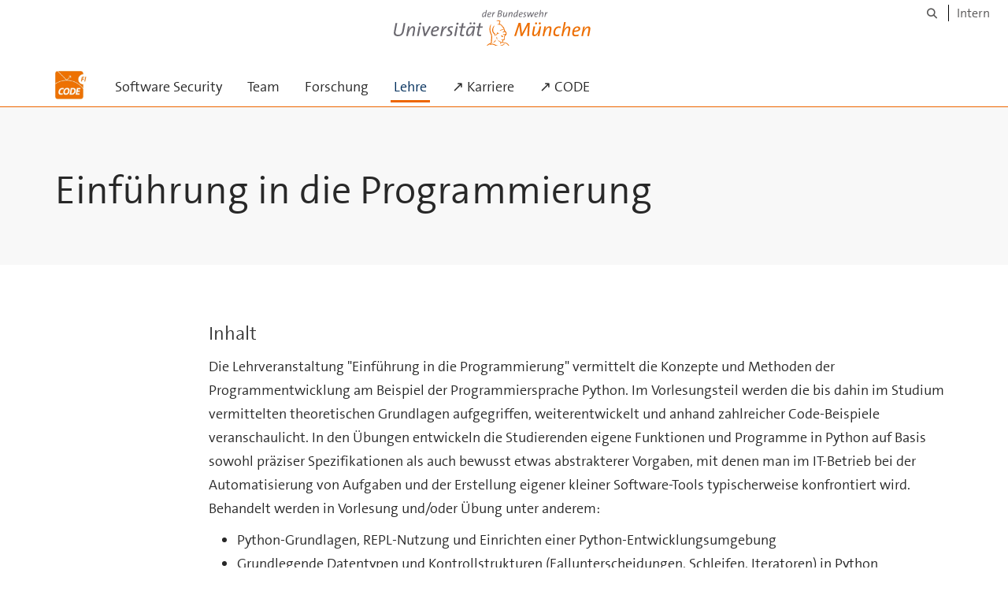

--- FILE ---
content_type: text/html;charset=utf-8
request_url: https://www.unibw.de/software-security/lehre/einfuehrung-in-programmierung
body_size: 4218
content:
<!DOCTYPE html>
<html xmlns="http://www.w3.org/1999/xhtml" dir="ltr" lang="de" xml:lang="de">

<head><meta http-equiv="Content-Type" content="text/html; charset=UTF-8" />

  <!-- Meta Tags -->
  
  
  
  
  

  <!-- Page Title -->
  <meta name="twitter:card" content="summary" /><meta property="og:site_name" content="software-security" /><meta property="og:title" content="Einführung in die Programmierung" /><meta property="og:type" content="website" /><meta property="og:description" content="" /><meta property="og:url" content="https://www.unibw.de/software-security/lehre/einfuehrung-in-programmierung" /><meta property="og:image" content="https://www.unibw.de/software-security/@@download/image/portal_logo" /><meta property="og:image:type" content="image/jpeg" /><meta name="description" content="Beschreibung" /><meta name="viewport" content="width=device-width, initial-scale=1.0" /><meta name="generator" content="Plone - http://plone.com" /><title>Einführung in die Programmierung — software-security</title><link href="/++theme++unibw.theme/generated/media/unibw/favicon.png" rel="icon" type="image/png" /><link href="/++theme++unibw.theme/generated/media/unibw/apple-touch-icon.png" rel="apple-touch-icon" /><link href="/++theme++unibw.theme/generated/media/unibw/apple-touch-icon-72x72.png" rel="apple-touch-icon" sizes="72x72" /><link href="/++theme++unibw.theme/generated/media/unibw/apple-touch-icon-114x114.png" rel="apple-touch-icon" sizes="114x114" /><link href="/++theme++unibw.theme/generated/media/unibw/apple-touch-icon-144x144.png" rel="apple-touch-icon" sizes="144x144" /><link rel="stylesheet" href="https://www.unibw.de/++plone++production/++unique++2025-12-16T09:59:46.440720/default.css" data-bundle="production" /><link rel="stylesheet" href="https://www.unibw.de/++plone++static/++unique++None/plone-fontello-compiled.css" data-bundle="plone-fontello" /><link rel="stylesheet" href="https://www.unibw.de/++plone++static/++unique++None/plone-glyphicons-compiled.css" data-bundle="plone-glyphicons" /><link rel="stylesheet" href="https://www.unibw.de/++theme++unibw.theme/generated/css/unibw.min.css?version=None" data-bundle="brand-css" /><link rel="stylesheet" href="https://www.unibw.de/custom.css?timestamp=2023-02-02 20:05:18.294703" data-bundle="custom-css" /><link rel="canonical" href="https://www.unibw.de/software-security/lehre/einfuehrung-in-programmierung" /><link rel="search" href="https://www.unibw.de/@@search" title="Website durchsuchen" /><script src="/++plone++unibw.policy/fa-kit.js?version=2"></script><script>PORTAL_URL = 'https://www.unibw.de';</script><script src="https://www.unibw.de/++plone++production/++unique++2025-12-16T09:59:46.440720/default.js" data-bundle="production"></script><script src="https://www.unibw.de/++theme++unibw.theme/generated/js/unibw.min.js?version=None" data-bundle="unibw-js" defer="defer"></script><script src="https://www.unibw.de/++theme++unibw.theme/generated/js/custom.js?version=None" data-bundle="custom-js" defer="defer"></script>
  <!-- Favicon and Touch Icons -->
  
  
  
  
  


  

  
  
  <!-- HTML5 shim and Respond.js for IE8 support of HTML5 elements and media queries -->
  <!-- WARNING: Respond.js doesn't work if you view the page via file:// -->
  <!--[if lt IE 9]>
  <script src="https://oss.maxcdn.com/html5shiv/3.7.2/html5shiv.min.js"></script>
  <script src="https://oss.maxcdn.com/respond/1.4.2/respond.min.js"></script>
<![endif]-->
<link rel="stylesheet" href="/++theme++unibw.theme/frontend.css?nocache=0119" /></head>

<body class=" layout-page category- frontend icons-on portaltype-document section-lehre site-software-security subsection-einfuehrung-in-programmierung template-view thumbs-on userrole-anonymous viewpermission-view"><div id="wrapper" class="clearfix">

  <a href="#maincontent" class="skip-link sr-only">Skip to main content</a>

    <!-- Header -->
    <header id="header" class="header" role="banner">
      <div id="global-navigation" class="header-nav">
        <div class="header-nav-wrapper navbar-scrolltofixed border-bottom-theme-color-2-1px">
          <div class="container">
              <p id="athene">
      <a href="/home"><span class="sr-only">Universität der Bundeswehr München</span></a>
    </p>
  <div class="top-dropdown-outer" id="secondary-navigation">
      
      <nav class="secondary" aria-label="Werkzeug Navigation">
        <a aria-label="Suche" href="https://www.unibw.de/software-security/search"><i class="fa fa-search font-13" aria-hidden="true"></i><span class="sr-only">Suche</span></a>
        <a href="https://inhouse.unibw.de/">Intern</a>
      </nav>
    </div>
  <!-- Navigation -->
  <nav class="menuzord pull-left flip menuzord-responsive menuzord-click" id="menuzord" aria-label="Hauptnavigation">
      <a class="site-logo" aria-label="Zur Hauptseite" href="https://www.unibw.de/software-security" style="width: 40.203045685279186px; background-image: url(&quot;https://www.unibw.de/software-security/@@images/7ebc22b7-c705-4c72-a498-0ebfd9b8e87f.jpeg&quot;)"> </a>
      <ul class="menuzord-menu">
        
        <li class=""><a href="/software-security/start">      Software Security</a></li><li class=""><a href="/software-security/team">      Team    </a></li><li class=""><a href="/software-security/forschung">
      Forschung
    </a></li><li class="active"><a href="/software-security/lehre">
      Lehre
    </a></li><li class=""><a href="/software-security/karriere">    ↗  Karriere    </a></li><li class=""><a href="/software-security/fi-code">      ↗ CODE    </a></li>
      </ul>
    </nav>

          </div>
        </div>
      </div>
     <!--  include hero_old.html  -->
    </header>

    <!-- Start main-content -->
    <main class="main-content" id="maincontent" role="main"><!-- Hero --><section class="inner-header divider title-only gradient" id="page-hero">

      

      

      

      <!-- Main H1 title -->
      <div class="hero-title ">
        <div class="container pb-0">
          <h1 class="title">Einführung in die Programmierung</h1>
        </div>
      </div>

    </section><!-- breadcrumbs --><!-- show breadcrumb only for news items --><!-- Content --><section id="page-content">
  <div class="container mt-30 mb-30 pt-30 pb-30">
    <div class="row">
      <div class="col-md-2">
        <div class="sidebar sidebar-left mt-sm-30">
        </div>
      </div>
      <div class="col-md-10">
    

    

    <h4>Inhalt</h4>
<p>Die Lehrveranstaltung "Einführung in die Programmierung" vermittelt die Konzepte und Methoden der Programmentwicklung am Beispiel der Programmiersprache Python. Im Vorlesungsteil werden die bis dahin im Studium vermittelten theoretischen Grundlagen aufgegriffen, weiterentwickelt und anhand zahlreicher Code-Beispiele veranschaulicht. In den Übungen entwickeln die Studierenden eigene Funktionen und Programme in Python auf Basis sowohl präziser Spezifikationen als auch bewusst etwas abstrakterer Vorgaben, mit denen man im IT-Betrieb bei der Automatisierung von Aufgaben und der Erstellung eigener kleiner Software-Tools typischerweise konfrontiert wird. Behandelt werden in Vorlesung und/oder Übung unter anderem:</p>
<ul>
<li>Python-Grundlagen, REPL-Nutzung und Einrichten einer Python-Entwicklungsumgebung</li>
<li>Grundlegende Datentypen und Kontrollstrukturen (Fallunterscheidungen, Schleifen, Iteratoren) in Python</li>
<li>Erstellen eigener Prozeduren und Funktionen mit Parametern und Rückgabewert<br />Verschachtelte Funktionsdefinitionen und Sichtbarkeit von Funktionen und Variablen</li>
<li>Angemessene Dokumentation und systematisches Testen eigener Funktionen und Programme</li>
<li>Listen, Tupel, Dictionaries und eigene Datenstrukturen</li>
<li>Einfache Input-/Output-Operationen (u.a. Dateien, Sockets)</li>
<li>Textverarbeitung mit regulären Ausdrücken</li>
<li>Muster zur Problemzerlegung wie Greedy- und Backtracking-Algorithmen</li>
<li>Varianten der Fehlerbehandlung (u.a. Exceptions)</li>
<li>Rekursive Funktionen, anonyme Funktionen / Lambdas und Funktionale (map, filter, reduce)</li>
<li>Anwendungen von Python-Decorators und Typannotationen</li>
<li>Ausgewählte Aspekte der systemnahen Programmierung mit Python.</li>
</ul>
<p>Über in Python implementierte Beispielfunktionen und -programme werden die Zusammenhänge mit den Inhalten anderer Lehrveranstaltungen veranschaulicht, u.a. zu den Themengebieten formale Sprachen und O-Notation. Blicke über den Tellerrand bereiten auf die objektorientierte Programmierung vor.</p>
<h4>Hinweise</h4>
<p>Die Lehrveranstaltung wird für den Bachelorstudiengang VIT angeboten. Die Details dazu entnehmen Sie bitte dem Modulhandbuch Ihres Jahrgangs und der Stundenplanung durch die Studiengangskoordination.</p>
</div>
          

    </div>
  </div>
</section><!-- end main-content --></main>

    <!-- Footer -->
           
    

<footer class="footer divider layer-overlay overlay-dark-9" id="footer" role="contentinfo">
      <div class="container">
        <div class="row">
          <div class="col-sm-4 col-md-4">
            <div class="widget dark text-white">
              <h2 class="widget-title">Kontakt</h2>
              <p>Professur für IT-Sicherheit von Software und Daten</p>
<p>Universität der Bundeswehr München<br />Werner-Heisenberg-Weg 39<br />85577 Neubiberg</p>
<p>Tel.: +49 89 6004-2505</p>
<p>E-Mail: <a class="text-white" title="Ihre Kontaktaufnahme" href="mailto:wolfgang.hommel@unibw.de?subject=Ihre Kontaktaufnahme" target="_blank" rel="noopener" data-linktype="email" data-val="wolfgang.hommel@unibw.de" data-subject="Ihre Kontaktaufnahme">wolfgang.hommel@unibw.de</a></p>
            </div>
            <div class="widget dark text-white">
              
            </div>
          </div>
          <div class="col-sm-4 col-md-4">
            <div class="widget dark text-white">
              <h2 class="widget-title">Social Media</h2>
              <p><a title="CODE – hier finden Sie uns auf Twitter" href="https://twitter.com/fi_code" target="_blank" rel="noopener" data-linktype="external" data-val="https://twitter.com/fi_code">FI CODE Twitter Channel<br /></a><a title="CODE – hier finden Sie uns auf YouTube" href="https://www.youtube.com/c/FzcodeDeubw/" target="_blank" rel="noopener" data-linktype="external" data-val="https://www.youtube.com/c/FzcodeDeubw/">FI CODE Youtube Channel</a></p>
            </div>
          </div>
          <div class="col-sm-4 col-md-4">
            <div class="widget dark text-white">
              <h2 class="widget-title">Quicklinks</h2>
              <p><a href="/code/forschung">Forschung @ FI CODE</a><br /><a href="/code/karriere/karriere">Karriere @ FI CODE</a><br /><a href="/code/smart-hospitals" data-linktype="external" data-val="https://www.unibw.de/code/smart-hospitals">Smart Hospitals</a></p>
              
            </div>
          </div>
        </div>
      </div>

      <div class="footer-bottom">
        <div class="container pt-20 pb-20">
          <div class="row">
            <div class="col-md-12">
            </div>
          </div>
          <div class="row">
            <div class="col-md-12 text-right">
              <div class="widget m-0">
                <nav aria-label="Meta Navigation">
                  <ul class="list-inline sm-text-center">
                    
                      <li>
                        <a href="https://www.unibw.de/home/footer/kontakt">Kontakt</a>
                      </li>
                    
                      <li>
                        <a href="https://www.unibw.de/home/footer/impressum">Impressum</a>
                      </li>
                    
                      <li>
                        <a href="https://www.unibw.de/home/footer/datenschutzerklaerung">Datenschutzerklärung</a>
                      </li>
                    
                      <li>
                        <a href="https://www.unibw.de/home/footer/presse-und-kommunikation">Hochschulkommunikation</a>
                      </li>
                    
                      <li>
                        <a href="https://email.unibw.de/">Webmail</a>
                      </li>
                    
                    <li>
                      <a href="https://www.unibw.de/acl_users/oidc/login?came_from=https://www.unibw.de/software-security/lehre/einfuehrung-in-programmierung">Anmeldung</a>
                      
                    </li>
                  </ul>
                </nav>
              </div>
            </div>
          </div>
        </div>
      </div>


    </footer><div class="scrollToTop">
      <a aria-label="Scroll to top" href="#header">
        <i class="fa fa-angle-up" aria-hidden="true"></i>
      </a>
    </div>

    
   

    
  </div><!-- end wrapper --><!-- Footer Scripts --><!-- JS | Custom script for all pages --></body>

</html>

--- FILE ---
content_type: application/javascript
request_url: https://www.unibw.de/++plone++unibw.policy/fa-kit.js?version=2
body_size: 13121
content:
window.FontAwesomeKitConfig = {"id":40060940,"version":"6.7.2","token":"6052c695a5","method":"css","baseUrl":"https://"+window.location.hostname+"/++plone++unibw.policy/fa-kit","license":"free","asyncLoading":{"enabled":false},"autoA11y":{"enabled":true},"baseUrlKit":"https://"+window.location.hostname,"detectConflictsUntil":null,"iconUploads":{},"minify":{"enabled":true},"v4FontFaceShim":{"enabled":true},"v4shim":{"enabled":true},"v5FontFaceShim":{"enabled":true}};
!function(t){"function"==typeof define&&define.amd?define("kit-loader",t):t()}((function(){"use strict";function t(t,e){var n=Object.keys(t);if(Object.getOwnPropertySymbols){var r=Object.getOwnPropertySymbols(t);e&&(r=r.filter((function(e){return Object.getOwnPropertyDescriptor(t,e).enumerable}))),n.push.apply(n,r)}return n}function e(e){for(var n=1;n<arguments.length;n++){var o=null!=arguments[n]?arguments[n]:{};n%2?t(Object(o),!0).forEach((function(t){r(e,t,o[t])})):Object.getOwnPropertyDescriptors?Object.defineProperties(e,Object.getOwnPropertyDescriptors(o)):t(Object(o)).forEach((function(t){Object.defineProperty(e,t,Object.getOwnPropertyDescriptor(o,t))}))}return e}function n(t){return(n="function"==typeof Symbol&&"symbol"==typeof Symbol.iterator?function(t){return typeof t}:function(t){return t&&"function"==typeof Symbol&&t.constructor===Symbol&&t!==Symbol.prototype?"symbol":typeof t})(t)}function r(t,e,n){return(e=function(t){var e=function(t,e){if("object"!=typeof t||null===t)return t;var n=t[Symbol.toPrimitive];if(void 0!==n){var r=n.call(t,e||"default");if("object"!=typeof r)return r;throw new TypeError("@@toPrimitive must return a primitive value.")}return("string"===e?String:Number)(t)}(t,"string");return"symbol"==typeof e?e:String(e)}(e))in t?Object.defineProperty(t,e,{value:n,enumerable:!0,configurable:!0,writable:!0}):t[e]=n,t}function o(t,e){return function(t){if(Array.isArray(t))return t}(t)||function(t,e){var n=null==t?null:"undefined"!=typeof Symbol&&t[Symbol.iterator]||t["@@iterator"];if(null!=n){var r,o,i,a,c=[],u=!0,s=!1;try{if(i=(n=n.call(t)).next,0===e){if(Object(n)!==n)return;u=!1}else for(;!(u=(r=i.call(n)).done)&&(c.push(r.value),c.length!==e);u=!0);}catch(t){s=!0,o=t}finally{try{if(!u&&null!=n.return&&(a=n.return(),Object(a)!==a))return}finally{if(s)throw o}}return c}}(t,e)||i(t,e)||function(){throw new TypeError("Invalid attempt to destructure non-iterable instance.\nIn order to be iterable, non-array objects must have a [Symbol.iterator]() method.")}()}function i(t,e){if(t){if("string"==typeof t)return a(t,e);var n=Object.prototype.toString.call(t).slice(8,-1);return"Object"===n&&t.constructor&&(n=t.constructor.name),"Map"===n||"Set"===n?Array.from(t):"Arguments"===n||/^(?:Ui|I)nt(?:8|16|32)(?:Clamped)?Array$/.test(n)?a(t,e):void 0}}function a(t,e){(null==e||e>t.length)&&(e=t.length);for(var n=0,r=new Array(e);n<e;n++)r[n]=t[n];return r}var c,u,s,f,l,d="Classic",h=(r(c={},"classic","Classic"),r(c,"duotone","Duotone"),r(c,"sharp","Sharp"),r(c,"sharp-duotone","Sharp Duotone"),["fak","fa-kit","fakd","fa-kit-duotone"]),p=(r(u={},"kit","Kit"),r(u,"kit-duotone","Kit Duotone"),"duotone-group"),m="swap-opacity",b="primary",y="secondary",v=(r(s={},"classic","Classic"),r(s,"duotone","Duotone"),r(s,"sharp","Sharp"),r(s,"sharp-duotone","Sharp Duotone"),r(f={},"kit","Kit"),r(f,"kit-duotone","Kit Duotone"),["fa","fas","far","fal","fat","fad","fadr","fadl","fadt","fab","fass","fasr","fasl","fast","fasds","fasdr","fasdl","fasdt"].concat(["fa-classic","fa-duotone","fa-sharp","fa-sharp-duotone"],["fa-solid","fa-regular","fa-light","fa-thin","fa-duotone","fa-brands"])),g=[1,2,3,4,5,6,7,8,9,10],w=g.concat([11,12,13,14,15,16,17,18,19,20]);[].concat((l=Object.keys({classic:["fas","far","fal","fat","fad"],duotone:["fadr","fadl","fadt"],sharp:["fass","fasr","fasl","fast"],"sharp-duotone":["fasds","fasdr","fasdl","fasdt"]}),function(t){if(Array.isArray(t))return a(t)}(l)||function(t){if("undefined"!=typeof Symbol&&null!=t[Symbol.iterator]||null!=t["@@iterator"])return Array.from(t)}(l)||i(l)||function(){throw new TypeError("Invalid attempt to spread non-iterable instance.\nIn order to be iterable, non-array objects must have a [Symbol.iterator]() method.")}()),["solid","regular","light","thin","duotone","brands"],["2xs","xs","sm","lg","xl","2xl","beat","border","fade","beat-fade","bounce","flip-both","flip-horizontal","flip-vertical","flip","fw","inverse","layers-counter","layers-text","layers","li","pull-left","pull-right","pulse","rotate-180","rotate-270","rotate-90","rotate-by","shake","spin-pulse","spin-reverse","spin","stack-1x","stack-2x","stack","ul",p,m,b,y]).concat(g.map((function(t){return"".concat(t,"x")}))).concat(w.map((function(t){return"w-".concat(t)})));function A(t,e){var n=e&&e.addOn||"",r=e&&e.baseFilename||t.license+n,o=e&&e.minify?".min":"",i=e&&e.fileSuffix||t.method,a=e&&e.subdir||t.method;return t.baseUrl+"/releases/"+("latest"===t.version?"latest":"v".concat(t.version))+"/"+a+"/"+r+o+"."+i}function S(t,e){var n=e||["fa"],r="."+Array.prototype.join.call(n,",."),o=t.querySelectorAll(r);Array.prototype.forEach.call(o,(function(e){var n=e.getAttribute("title");e.setAttribute("aria-hidden","true");var r=!e.nextElementSibling||!e.nextElementSibling.classList.contains("sr-only");if(n&&r){var o=t.createElement("span");o.innerHTML=n,o.classList.add("sr-only"),e.parentNode.insertBefore(o,e.nextSibling)}}))}var O,j=function(){},E="undefined"!=typeof global&&void 0!==global.process&&"function"==typeof global.process.emit,P="undefined"==typeof setImmediate?setTimeout:setImmediate,k=[];function _(){for(var t=0;t<k.length;t++)k[t][0](k[t][1]);k=[],O=!1}function F(t,e){k.push([t,e]),O||(O=!0,P(_,0))}function C(t){var e=t.owner,n=e._state,r=e._data,o=t[n],i=t.then;if("function"==typeof o){n="fulfilled";try{r=o(r)}catch(t){T(i,t)}}x(i,r)||("fulfilled"===n&&I(i,r),"rejected"===n&&T(i,r))}function x(t,e){var r;try{if(t===e)throw new TypeError("A promises callback cannot return that same promise.");if(e&&("function"==typeof e||"object"===n(e))){var o=e.then;if("function"==typeof o)return o.call(e,(function(n){r||(r=!0,e===n?U(t,n):I(t,n))}),(function(e){r||(r=!0,T(t,e))})),!0}}catch(e){return r||T(t,e),!0}return!1}function I(t,e){t!==e&&x(t,e)||U(t,e)}function U(t,e){"pending"===t._state&&(t._state="settled",t._data=e,F(D,t))}function T(t,e){"pending"===t._state&&(t._state="settled",t._data=e,F(K,t))}function L(t){t._then=t._then.forEach(C)}function D(t){t._state="fulfilled",L(t)}function K(t){t._state="rejected",L(t),!t._handled&&E&&global.process.emit("unhandledRejection",t._data,t)}function M(t){global.process.emit("rejectionHandled",t)}function N(t){if("function"!=typeof t)throw new TypeError("Promise resolver "+t+" is not a function");if(this instanceof N==!1)throw new TypeError("Failed to construct 'Promise': Please use the 'new' operator, this object constructor cannot be called as a function.");this._then=[],function(t,e){function n(t){T(e,t)}try{t((function(t){I(e,t)}),n)}catch(t){n(t)}}(t,this)}N.prototype={constructor:N,_state:"pending",_then:null,_data:void 0,_handled:!1,then:function(t,e){var n={owner:this,then:new this.constructor(j),fulfilled:t,rejected:e};return!e&&!t||this._handled||(this._handled=!0,"rejected"===this._state&&E&&F(M,this)),"fulfilled"===this._state||"rejected"===this._state?F(C,n):this._then.push(n),n.then},catch:function(t){return this.then(null,t)}},N.all=function(t){if(!Array.isArray(t))throw new TypeError("You must pass an array to Promise.all().");return new N((function(e,n){var r=[],o=0;function i(t){return o++,function(n){r[t]=n,--o||e(r)}}for(var a,c=0;c<t.length;c++)(a=t[c])&&"function"==typeof a.then?a.then(i(c),n):r[c]=a;o||e(r)}))},N.race=function(t){if(!Array.isArray(t))throw new TypeError("You must pass an array to Promise.race().");return new N((function(e,n){for(var r,o=0;o<t.length;o++)(r=t[o])&&"function"==typeof r.then?r.then(e,n):e(r)}))},N.resolve=function(t){return t&&"object"===n(t)&&t.constructor===N?t:new N((function(e){e(t)}))},N.reject=function(t){return new N((function(e,n){n(t)}))};var R="function"==typeof Promise?Promise:N;function H(t,e){var n=e.fetch,r=e.XMLHttpRequest,o=e.token,i=t;return o&&!function(t){return t.indexOf("kit-upload.css")>-1}(t)&&("URLSearchParams"in window?(i=new URL(t)).searchParams.set("token",o):i=i+"?token="+encodeURIComponent(o)),i=i.toString(),new R((function(t,e){if("function"==typeof n)n(i,{mode:"cors",cache:"default"}).then((function(t){if(t.ok)return t.text();throw new Error("")})).then((function(e){t(e)})).catch(e);else if("function"==typeof r){var o=new r;o.addEventListener("loadend",(function(){this.responseText?t(this.responseText):e(new Error(""))}));["abort","error","timeout"].map((function(t){o.addEventListener(t,(function(){e(new Error(""))}))})),o.open("GET",i),o.send()}else{e(new Error(""))}}))}function q(t,e,n){var r=t;return[[/(url\("?)\.\.\/\.\.\/\.\./g,function(t,n){return"".concat(n).concat(e)}],[/(url\("?)\.\.\/webfonts/g,function(t,r){return"".concat(r).concat(e,"/releases/v").concat(n,"/webfonts")}],[/(url\("?)https:\/\/kit-free([^.])*\.fontawesome\.com/g,function(t,n){return"".concat(n).concat(e)}]].forEach((function(t){var e=o(t,2),n=e[0],i=e[1];r=r.replace(n,i)})),r}function X(t,n){var r=arguments.length>2&&void 0!==arguments[2]?arguments[2]:function(){},o=n.document||o,i=S.bind(S,o,[].concat(v,h.map((function(t){return"fa-".concat(t)}))));t.autoA11y.enabled&&r(i);var a=t.subsetPath&&t.baseUrl+"/"+t.subsetPath,c=[{id:"fa-main",addOn:void 0,url:a}];if(t.v4shim&&t.v4shim.enabled&&c.push({id:"fa-v4-shims",addOn:"-v4-shims"}),t.v5FontFaceShim&&t.v5FontFaceShim.enabled&&c.push({id:"fa-v5-font-face",addOn:"-v5-font-face"}),t.v4FontFaceShim&&t.v4FontFaceShim.enabled&&c.push({id:"fa-v4-font-face",addOn:"-v4-font-face"}),!a&&t.customIconsCssPath){var u=t.customIconsCssPath.indexOf("kit-upload.css")>-1?t.baseUrlKit:t.baseUrl,s=u+"/"+t.customIconsCssPath;c.push({id:"fa-kit-upload",url:s})}var f=c.map((function(r){return new R((function(o,i){var a=r.url||A(t,{addOn:r.addOn,minify:t.minify.enabled}),c={id:r.id},u=t.subset?c:e(e(e({},n),c),{},{baseUrl:t.baseUrl,version:t.version,id:r.id,contentFilter:function(t,e){return q(t,e.baseUrl,e.version)}});H(a,n).then((function(t){o(B(t,u))})).catch(i)}))}));return R.all(f)}function B(t,e){var n=e.contentFilter||function(t,e){return t},r=document.createElement("style"),o=document.createTextNode(n(t,e));return r.appendChild(o),r.media="all",e.id&&r.setAttribute("id",e.id),e&&e.detectingConflicts&&e.detectionIgnoreAttr&&r.setAttributeNode(document.createAttribute(e.detectionIgnoreAttr)),r}function Y(t,n){n.autoA11y=t.autoA11y.enabled,"pro"===t.license&&(n.autoFetchSvg=!0,n.fetchSvgFrom=t.baseUrl+"/releases/"+("latest"===t.version?"latest":"v".concat(t.version))+"/svgs",n.fetchUploadedSvgFrom=t.uploadsUrl);var r=[];return t.v4shim.enabled&&r.push(new R((function(r,o){H(A(t,{addOn:"-v4-shims",minify:t.minify.enabled}),n).then((function(t){r(z(t,e(e({},n),{},{id:"fa-v4-shims"})))})).catch(o)}))),r.push(new R((function(r,o){H(t.subsetPath&&t.baseUrl+"/"+t.subsetPath||A(t,{minify:t.minify.enabled}),n).then((function(t){var o=z(t,e(e({},n),{},{id:"fa-main"}));r(function(t,e){var n=e&&void 0!==e.autoFetchSvg?e.autoFetchSvg:void 0,r=e&&void 0!==e.autoA11y?e.autoA11y:void 0;void 0!==r&&t.setAttribute("data-auto-a11y",r?"true":"false");n&&(t.setAttributeNode(document.createAttribute("data-auto-fetch-svg")),t.setAttribute("data-fetch-svg-from",e.fetchSvgFrom),t.setAttribute("data-fetch-uploaded-svg-from",e.fetchUploadedSvgFrom));return t}(o,n))})).catch(o)}))),R.all(r)}function z(t,e){var n=document.createElement("SCRIPT"),r=document.createTextNode(t);return n.appendChild(r),n.referrerPolicy="strict-origin",e.id&&n.setAttribute("id",e.id),e&&e.detectingConflicts&&e.detectionIgnoreAttr&&n.setAttributeNode(document.createAttribute(e.detectionIgnoreAttr)),n}function G(t){var e,n=[],r=document,o=r.documentElement.doScroll,i=(o?/^loaded|^c/:/^loaded|^i|^c/).test(r.readyState);i||r.addEventListener("DOMContentLoaded",e=function(){for(r.removeEventListener("DOMContentLoaded",e),i=1;e=n.shift();)e()}),i?setTimeout(t,0):n.push(t)}function $(t){"undefined"!=typeof MutationObserver&&new MutationObserver(t).observe(document,{childList:!0,subtree:!0})}try{if(window.FontAwesomeKitConfig){var J=window.FontAwesomeKitConfig,Q={detectingConflicts:J.detectConflictsUntil&&new Date<=new Date(J.detectConflictsUntil),detectionIgnoreAttr:"data-fa-detection-ignore",fetch:window.fetch,token:J.token,XMLHttpRequest:window.XMLHttpRequest,document:document},V=document.currentScript,W=V?V.parentElement:document.head;(function(){var t=arguments.length>0&&void 0!==arguments[0]?arguments[0]:{},e=arguments.length>1&&void 0!==arguments[1]?arguments[1]:{};return"js"===t.method?Y(t,e):"css"===t.method?X(t,e,(function(t){G(t),$(t)})):void 0})(J,Q).then((function(t){t.map((function(t){try{W.insertBefore(t,V?V.nextSibling:null)}catch(e){W.appendChild(t)}})),Q.detectingConflicts&&V&&G((function(){V.setAttributeNode(document.createAttribute(Q.detectionIgnoreAttr));var t=function(t,e){var n=document.createElement("script");return e&&e.detectionIgnoreAttr&&n.setAttributeNode(document.createAttribute(e.detectionIgnoreAttr)),n.src=A(t,{baseFilename:"conflict-detection",fileSuffix:"js",subdir:"js",minify:t.minify.enabled}),n}(J,Q);document.body.appendChild(t)}))})).catch((function(t){console.error("".concat("Font Awesome Kit:"," ").concat(t))}))}}catch(d){console.error("".concat("Font Awesome Kit:"," ").concat(d))}}));
